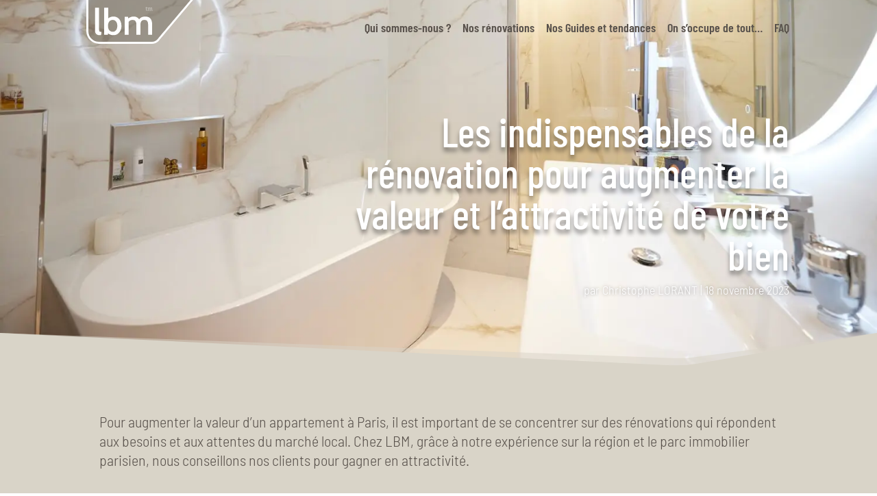

--- FILE ---
content_type: text/css
request_url: https://lbm.paris/wp-content/themes/lbm/style.css?ver=4.27.4
body_size: 660
content:
/*
 Theme Name:   LBM™
 Description:  LBM™ Theme powered by Divi from Elegant Themes
 Author:       COMBOOSTION®
 Author URI:   https://www.comboostion.com
 Template:     Divi
 Version:      0.1.6.10
 License:      GNU General Public License v2 or later
 License URI:  http://www.gnu.org/licenses/gpl-2.0.html
 Tags:         light, dark, two-columns, right-sidebar, responsive-layout, accessibility-ready
 Text Domain:  LBM
*/

/*** basic settings ***/
body {
  font-weight: 400;
  width: 100vw;
}
.boost-basic-text-layout h1,
.boost-basic-text-layout h2 {
  padding-bottom: 0.5em;
}
.boost-basic-text-layout ol li h3 {
  display: inline-block;
}
.boost-ol-list ol li {
  padding-bottom: 23px;
}
@media only screen and (max-width: 479px) {

  .boost-ol-list ol li::marker {
    font-size: 25px;
  }
}
@media only screen and (min-with: 480px) and (max-width: 980px) {
  .boost-ol-list ol li::marker {
    font-size: 32px;
  }
}
@media only screen and (min-width: 981px) {
  .boost-ol-list ol li::marker {
    font-size: 40px;
  }
}

/*** ol and ul line and paragraph spacing ***/
#left-area ol, .entry-content ol, .et-l--body ol, .et-l--footer ol, .et-l--header ol
#left-area ul, .entry-content ul, .et-l--body ul, .et-l--footer ul, .et-l--header ul {
  line-height: 1em;
}
.entry-content ol li:not(:last-child),
.entry-content ul li:not(:last-child) {
  padding-bottom: 0.7em;
}
#left-area .boost-floating-menu ol,
#left-area .boost-floating-menu ul {
  padding-bottom: 0;
}

/*** logo tweaks ***/
.error404 #logo,
.post-template-default #logo,
.page-template-default #logo {
  max-height: 100%;
}
.error404 .logo_helper,
.post-template-default span.logo_helper,
.page-template-default span.logo_helper {
  vertical-align: top;
  margin-left: -4px;
}
@media only screen and (max-width: 980px) {
  .post-template-default.et_pb_svg_logo #logo,
  .page-template-default.et_pb_svg_logo #logo {
      height: 50px;
  }
}

/*** Menus tweaks ***/
@media only screen and (max-width: 980px) {
  ul#mobile_menu.et_mobile_menu {
    background-color: #fff;
    border-radius: 0 0 10px 10px;
  }
}
@media only screen and (min-width: 981px) {
  .boost-submenu-style .sub-menu {
    border-radius: 0 0 10px 10px;
  }

}
#top-menu li {
    padding-right: 15px;
}
#top-menu .menu-item-has-children>a:first-child {
    padding-right: 0;
}
#top-menu .menu-item-has-children>a:first-child:after {
    content: "";
}

/*** Divi &nbsp; sanitisation tweak ***/
span.boost-nbsp::after {
  content: "\00A0";
}

/*** Divi blog posts layout tweaks ***/
.single .post {
  padding-bottom: 0;
}
.et_pb_post {
    margin-bottom: 0;
}


@media only screen and (min-width: 981px) {
  .et_pb_row.boost-row-to-fullwidth-w-img-text,
  .et_pb_row.boost-row-to-fullwidth-w-text-img {
    /* max-height: 30vw; */
    max-width: 100vw;
    width: 100vw;
  }
  .et_pb_row.boost-row-to-fullwidth-w-img-text .et_pb_image_wrap {
    margin-right: 1.5vw;
    /* height: 100%; */
  }
  .et_pb_row.boost-row-to-fullwidth-w-text-img .et_pb_image_wrap {
    margin-left: 1.5vw;
    /* height: 100%; */
  }
  .et_pb_row.boost-row-to-fullwidth-w-img-text .et_pb_image_wrap img,
  .et_pb_row.boost-row-to-fullwidth-w-text-img .et_pb_image_wrap img {
    /* height: 100%; */
    object-fit: cover;
    max-height: 700px;
  }
  .et_pb_column.boost-column-w-covered-img .et_pb_image,
  .et_pb_column.boost-column-w-covered-img .et_pb_image .et_pb_image_wrap {
    height: 100%;
    width: 100%;
  }
  .boost-img-cover img,
  .et_pb_column.boost-column-w-covered-img .et_pb_image img {
    object-fit: cover;
  }
  .boost-mid-h-align {
    margin-top: auto;
    margin-bottom: auto;
  }
}

.boost-blog-layout .et_pb_post .post-meta,
.boost-blog-layout .et_pb_post .post-content-inner {
  margin-bottom: 25px;
}

.boost-footer-derniers-guides {
  border-left: solid #c98e5c 1px;
}

/*** Divi toggle menu tweaks ***/
.page-id-237936 .et_pb_toggle {
  transition: background-color 0.5s ease;
}

.page-id-237997 .et_parallax_bg {
  background-position: bottom;
}


--- FILE ---
content_type: text/css
request_url: https://lbm.paris/wp-content/et-cache/245180/et-core-unified-245180.min.css?ver=1757514428
body_size: 711
content:
#moove_gdpr_cookie_modal .moove-gdpr-modal-content.moove_gdpr_modal_theme_v2 .moove-gdpr-modal-title .moove-gdpr-company-logo-holder{display:none}.moove-gdpr-branding-cnt{display:none}.gform_next_button.button,.gform_previous_button.button,.gform_button.button{cursor:pointer}.btn-home{width:240px}.btnEstimation.et_pb_bg_layout_light.et_had_animation,.et_pb_button.et_pb_button_0.btnEstimation.et_pb_bg_layout_light{color:#9cba97}.btnBlanc.et_pb_bg_layout_light{color:#ffffff}.boost-portrait ul{line-height:1.3em}#field_6_17,#field_6_18{display:none}#gform_submit_button_6{cursor:pointer}.devis-form fieldset{padding-bottom:20px!important}.devis-form{font-family:'Barlow Semi Condensed',Helvetica,Arial,Lucida,sans-serif!important;color:#59524c!important}.devis-form label{font-size:18px!important;line-height:1.3em!important}.devis-form legend{font-size:18px!important;line-height:1.3em!important;display:contents!important}.devis-form #field_4_44 legend{font-size:18px!important;line-height:1.3em!important;display:block!important}.devis-form input[type="text"],.devis-form input[type="number"],.devis-form input[type="email"],.devis-form input[type="tel"]{font-size:16px!important;background-color:transparent;border-bottom:1px solid #000;color:#4e4e4e;border-top:0;border-left:0;border-right:0;border-radius:0px!important}.devis-form .gf_progressbar_blue{background-color:rgba(0,0,0,0.4)!important}.devis-form .gf_progressbar_percentage.percentbar_blue{background-color:#59524c!important;color:#fff!important;font-weight:700!important}.devis-form .button,.boost-gravity-form,.button{color:#59524C!important;background-color:transparent!important;border:2px solid #59524C!important;border-radius:5px;font-family:'Barlow Semi Condensed',Helvetica,Arial,Lucida,sans-serif!important;font-weight:500!important;font-size:20px;padding:12px 30px}.devis-form textarea{background:transparent!important;border-color:#59524C}.devis-form .field_description_above{font-size:18px!important}.devis-form #field_4_31{padding-top:40px}.irs--round .irs-line{height:5px;background-color:#838078}.irs--round .irs-bar{height:5px;background-color:#59524c}.irs--round .irs-handle{border:3px solid #59524c}.irs--round .irs-from,.irs--round .irs-to,.irs--round .irs-single{font-size:14px;line-height:1;text-shadow:none;padding:3px 5px;background-color:#59524c;color:white;border-radius:4px}.irs--round .irs-from::before,.irs--round .irs-to::before,.irs--round .irs-single::before{border-top-color:#59524c}.irs--round .irs-grid-text{color:#59524c;font-size:13px}.irs--round .irs-grid-pol{background-color:#838078}#field_5_39,#field_5_47,#field_5_46{display:flex}@media screen and (max-width:1024px){.col-rdv{margin-bottom:20px!important}}@media screen and (max-width:469px){.et_pb_gutters1 .et_pb_column{margin-bottom:20px!important}}.devis-form fieldset{background-color:#fff!important;border-radius:15px!important;padding:30px!important}.devis-form #field_4_39,.devis-form #field_4_37,.devis-form #field_4_37,.devis-form #field_4_41,.devis-form #field_4_40,.devis-form #field_4_38,.devis-form #field_4_10,.devis-form #field_4_42,.devis-form #field_4_34,.devis-form #field_4_44,.devis-form #gform_fields_4_2,.devis-form #field_4_27,.devis-form #field_4_28,.devis-form #field_6_2,.devis-form #field_6_3{background-color:#fff!important;border-radius:15px!important;padding:30px!important}.devis-form .pieces .instruction{display:none}.devis-form .pieces .gfield_label{font-size:16px}.devis-form .archi .gfield_label{line-height:1.3em!important;float:left;display:block!important;height:auto}.devis-form #field_4_44{display:flex;align-items:center}.devis-form .spacer{display:none}.devis-form #field_4_59,.devis-form #field_10_57,.devis-form #field_9_57{background-color:#fff!important;border-radius:15px!important;padding:30px!important}.devis-form #gfield_description_4_59,.devis-form #gfield_description_10_57,.devis-form #gfield_description_9_57{line-height:1.2em}.gallery-devis .modula-gallery .modula-item.effect-greyscale img.pic{filter:grayscale(0)!important;cursor:auto!important}.dd-btn-sidebyside .et_pb_button_module_wrapper{display:inline-block}.dd-btn-sidebyside-center .et_pb_button_module_wrapper{display:inline-block;text-align:center}.logo-part{display:flex;float:left}.et_pb_testimonial .et_pb_testimonial_content p{padding-bottom:0px!important}@media screen and (max-width:980px){.et_pb_gutters1 .et_pb_column .et_pb_blog_grid .column.size-1of2 .et_pb_post,.et_pb_gutters1.et_pb_row .et_pb_column .et_pb_blog_grid .column.size-1of2 .et_pb_post{margin:0px 10px 20px}}@media screen and (max-width:767px){.et_pb_column .et_pb_blog_grid .column.size-1of1 .et_pb_post{margin-bottom:20px!important}}#gform_wrapper_7 .gform_required_legend,#gform_wrapper_8 .gform_required_legend{display:none!important}#gform_wrapper_7 h3,#gform_wrapper_8 h3{color:#59524c!important;margin-top:40px}#carriere-operation .entry p,#carriere-admin .entry p,#carriere-ventes .entry p{display:none}@media screen and (max-width:479px){.section-points{display:flex!important;width:100%!important}.lbm-point{width:50%!important;padding:0px 10px}}@font-face{font-family:inherit;font-display:swap!important}

--- FILE ---
content_type: text/css
request_url: https://lbm.paris/wp-content/et-cache/245180/et-core-unified-tb-250320-deferred-245180.min.css?ver=1757514429
body_size: 2659
content:
.et_pb_section_0_tb_footer.et_pb_section{padding-top:80px;padding-bottom:11vw;background-color:#d9d4c8!important}.et_pb_section_0_tb_footer.section_has_divider.et_pb_bottom_divider .et_pb_bottom_inside_divider{background-image:url([data-uri]);background-size:100% 100%;bottom:0;height:10%;z-index:1;transform:scale(-1,-1)}.et_pb_row_0_tb_footer.et_pb_row{padding-top:0px!important;padding-bottom:0px!important;margin-bottom:40px!important;padding-top:0px;padding-bottom:0px}.et_pb_text_0_tb_footer.et_pb_text{color:#59524c!important}.et_pb_text_0_tb_footer{line-height:1.3em;font-family:'Barlow Semi Condensed',Helvetica,Arial,Lucida,sans-serif;font-weight:300;font-size:22px;line-height:1.3em}.et_pb_text_0_tb_footer a,.et_pb_text_7_tb_footer a{font-family:'Barlow Semi Condensed',Helvetica,Arial,Lucida,sans-serif;font-weight:500}.et_pb_text_0_tb_footer ul li,.et_pb_text_0_tb_footer ol li,.et_pb_blog_1_tb_footer .et_pb_post .post-content,.et_pb_blog_1_tb_footer.et_pb_bg_layout_light .et_pb_post .post-content p,.et_pb_blog_1_tb_footer.et_pb_bg_layout_dark .et_pb_post .post-content p{font-family:'Barlow Semi Condensed',Helvetica,Arial,Lucida,sans-serif;font-weight:300}.et_pb_text_0_tb_footer blockquote{font-family:'Barlow Semi Condensed',Helvetica,Arial,Lucida,sans-serif;font-weight:300;border-width:2px;border-color:#c98e5c}.et_pb_text_0_tb_footer h1{font-family:'Barlow Condensed',Helvetica,Arial,Lucida,sans-serif;font-weight:500;font-size:60px;color:#59524c!important}.et_pb_text_0_tb_footer h2{font-family:'Barlow Condensed',Helvetica,Arial,Lucida,sans-serif;font-weight:500;font-size:50px;color:#59524c!important}.et_pb_text_0_tb_footer h3{font-family:'Barlow Condensed',Helvetica,Arial,Lucida,sans-serif;font-weight:500;font-size:40px;color:#59524c!important;text-align:center}.et_pb_text_0_tb_footer h4{font-family:'Barlow Condensed',Helvetica,Arial,Lucida,sans-serif;font-weight:500;font-size:32px;color:#59524c!important}.et_pb_text_0_tb_footer h5,.et_pb_text_0_tb_footer h6{font-family:'Barlow Condensed',Helvetica,Arial,Lucida,sans-serif;font-weight:500;color:#59524c!important}.et_pb_row_1_tb_footer.et_pb_row,.et_pb_row_2_tb_footer.et_pb_row{padding-top:0px!important;padding-bottom:0px!important;margin-bottom:80px!important;padding-top:0px;padding-bottom:0px}.et_pb_row_1_tb_footer,body #page-container .et-db #et-boc .et-l .et_pb_row_1_tb_footer.et_pb_row,body.et_pb_pagebuilder_layout.single #page-container #et-boc .et-l .et_pb_row_1_tb_footer.et_pb_row,body.et_pb_pagebuilder_layout.single.et_full_width_page #page-container #et-boc .et-l .et_pb_row_1_tb_footer.et_pb_row{max-width:1250px}.et_pb_blog_0_tb_footer .et_pb_post .entry-title a,.et_pb_blog_0_tb_footer .not-found-title{font-family:'Barlow Condensed',Helvetica,Arial,Lucida,sans-serif!important;font-weight:500!important;color:#59524C!important}.et_pb_blog_0_tb_footer .et_pb_post .entry-title,.et_pb_blog_0_tb_footer .not-found-title{font-size:28px!important}.et_pb_blog_0_tb_footer .et_pb_post p{line-height:1.3em}.et_pb_blog_0_tb_footer .et_pb_post .post-content,.et_pb_blog_0_tb_footer.et_pb_bg_layout_light .et_pb_post .post-content p,.et_pb_blog_0_tb_footer.et_pb_bg_layout_dark .et_pb_post .post-content p{font-family:'Barlow Semi Condensed',Helvetica,Arial,Lucida,sans-serif;font-weight:300;font-size:22px;line-height:1.3em}.et_pb_blog_0_tb_footer .et_pb_post .post-meta,.et_pb_blog_0_tb_footer .et_pb_post .post-meta a,#left-area .et_pb_blog_0_tb_footer .et_pb_post .post-meta,#left-area .et_pb_blog_0_tb_footer .et_pb_post .post-meta a{font-family:'Barlow Semi Condensed',Helvetica,Arial,Lucida,sans-serif;font-weight:300;font-size:16px}.et_pb_blog_0_tb_footer .et_pb_post div.post-content a.more-link{font-family:'Barlow Condensed',Helvetica,Arial,Lucida,sans-serif;font-weight:500;color:#c98e5c!important}.et_pb_blog_0_tb_footer .et_pb_blog_grid .et_pb_post{border-radius:15px 15px 15px 15px;overflow:hidden;border-width:0px;border-color:#59524c}.et_pb_blog_0_tb_footer article.et_pb_post{box-shadow:6px 6px 18px 0px rgba(0,0,0,0.3)}body #page-container .et_pb_section .et_pb_button_0_tb_footer{color:#FFFFFF!important;border-color:RGBA(255,255,255,0);border-radius:5px;font-family:'Barlow Semi Condensed',Helvetica,Arial,Lucida,sans-serif!important;font-weight:500!important;background-color:#59524C}body #page-container .et_pb_section .et_pb_button_0_tb_footer:hover,body #page-container .et_pb_section .et_pb_button_1_tb_footer:hover{color:#FFFFFF!important;border-color:RGBA(255,255,255,0)!important;background-image:initial;background-color:rgba(0,0,0,0.05)}body #page-container .et_pb_section .et_pb_button_0_tb_footer:hover:after,body #page-container .et_pb_section .et_pb_button_1_tb_footer:hover:after{margin-left:.3em;left:auto;margin-left:.3em;opacity:1}body #page-container .et_pb_section .et_pb_button_0_tb_footer:after,body #page-container .et_pb_section .et_pb_button_1_tb_footer:after{color:#59524C;line-height:inherit;font-size:inherit!important;margin-left:-1em;left:auto;font-family:ETmodules!important;font-weight:400!important}.et_pb_button_0_tb_footer,.et_pb_button_1_tb_footer{transition:color 300ms ease 0ms,background-color 300ms ease 0ms,border 300ms ease 0ms}.et_pb_button_0_tb_footer,.et_pb_button_0_tb_footer:after,.et_pb_button_1_tb_footer,.et_pb_button_1_tb_footer:after{transition:all 300ms ease 0ms}.et_pb_section_1_tb_footer,.et_pb_section_2_tb_footer{min-height:834.7px}.et_pb_section_1_tb_footer.et_pb_section{padding-bottom:40px}.et_pb_section_2_tb_footer.et_pb_section{padding-bottom:40px;background-color:#59524c!important}.et_pb_image_0_tb_footer{max-width:400px;text-align:left;margin-left:0}.et_pb_image_0_tb_footer .et_pb_image_wrap{display:block}.et_pb_text_1_tb_footer.et_pb_text{color:#59524C!important}.et_pb_text_1_tb_footer{font-family:'Barlow Semi Condensed',Helvetica,Arial,Lucida,sans-serif;font-size:14px}.et_pb_text_1_tb_footer.et_pb_text a,.et_pb_text_1_tb_footer h1,.et_pb_text_1_tb_footer h2,.et_pb_text_1_tb_footer h3,.et_pb_text_1_tb_footer h4,.et_pb_text_1_tb_footer h5,.et_pb_text_2_tb_footer.et_pb_text a,.et_pb_text_2_tb_footer h1,.et_pb_text_2_tb_footer h2,.et_pb_text_2_tb_footer h3,.et_pb_text_2_tb_footer h4,.et_pb_text_2_tb_footer h5,.et_pb_text_3_tb_footer.et_pb_text a,.et_pb_text_3_tb_footer h1,.et_pb_text_3_tb_footer h2,.et_pb_text_3_tb_footer h3,.et_pb_text_3_tb_footer h4,.et_pb_text_3_tb_footer h5,.et_pb_text_4_tb_footer.et_pb_text a,.et_pb_text_4_tb_footer h1,.et_pb_text_4_tb_footer h2,.et_pb_text_4_tb_footer h3,.et_pb_text_4_tb_footer h4,.et_pb_text_4_tb_footer h5,.et_pb_text_5_tb_footer.et_pb_text a,.et_pb_text_5_tb_footer h1,.et_pb_text_5_tb_footer h2,.et_pb_text_5_tb_footer h3,.et_pb_text_5_tb_footer h4,.et_pb_text_5_tb_footer h5,.et_pb_text_6_tb_footer.et_pb_text a,.et_pb_text_6_tb_footer h1,.et_pb_text_6_tb_footer h2,.et_pb_text_6_tb_footer h3,.et_pb_text_6_tb_footer h4,.et_pb_text_6_tb_footer h5{color:#ffffff!important}.et_pb_social_media_follow li.et_pb_social_media_follow_network_0_tb_footer a,.et_pb_social_media_follow li.et_pb_social_media_follow_network_1_tb_footer a,.et_pb_social_media_follow li.et_pb_social_media_follow_network_2_tb_footer a{width:auto;height:auto}.et_pb_social_media_follow .et_pb_social_media_follow_network_0_tb_footer.et_pb_social_icon .icon:before,.et_pb_social_media_follow .et_pb_social_media_follow_network_1_tb_footer.et_pb_social_icon .icon:before,.et_pb_social_media_follow .et_pb_social_media_follow_network_2_tb_footer.et_pb_social_icon .icon:before,.et_pb_social_media_follow .et_pb_social_media_follow_network_3_tb_footer.et_pb_social_icon .icon:before{color:#59524C}.et_pb_social_media_follow_0_tb_footer li.et_pb_social_icon a.icon:before{color:#FFFFFF}.et_pb_social_media_follow_0_tb_footer li a.icon:before{font-size:22px;line-height:44px;height:44px;width:44px}.et_pb_social_media_follow_0_tb_footer li a.icon{height:44px;width:44px}.et_pb_row_3_tb_footer.et_pb_row{padding-top:0px!important;padding-bottom:0px!important;padding-top:0px;padding-bottom:0px}.et_pb_text_2_tb_footer.et_pb_text,.et_pb_text_3_tb_footer.et_pb_text,.et_pb_text_4_tb_footer.et_pb_text,.et_pb_text_5_tb_footer.et_pb_text,.et_pb_text_6_tb_footer.et_pb_text{color:#FFFFFF!important}.et_pb_text_2_tb_footer,.et_pb_text_3_tb_footer{line-height:1.1em;font-family:'Barlow Semi Condensed',Helvetica,Arial,Lucida,sans-serif;font-size:18px;line-height:1.1em;border-left-width:1px;border-left-color:#c98e5c;padding-left:10px!important;margin-bottom:30px!important}.et_pb_text_4_tb_footer{font-family:'Barlow Semi Condensed',Helvetica,Arial,Lucida,sans-serif;font-size:18px;margin-bottom:20px!important}.et_pb_button_1_tb_footer_wrapper{margin-top:-100px!important;margin-bottom:60px!important}body #page-container .et_pb_section .et_pb_button_1_tb_footer{color:#FFFFFF!important;border-color:#59524C;border-radius:5px;font-family:'Barlow Semi Condensed',Helvetica,Arial,Lucida,sans-serif!important;font-weight:500!important;background-color:#42706F}.et_pb_blog_1_tb_footer .et_pb_post .entry-title a,.et_pb_blog_1_tb_footer .not-found-title{font-family:'Barlow Semi Condensed',Helvetica,Arial,Lucida,sans-serif!important;color:#FFFFFF!important}.et_pb_blog_1_tb_footer .et_pb_post .entry-title,.et_pb_blog_1_tb_footer .not-found-title{font-size:18px!important}.et_pb_blog_1_tb_footer{padding-right:10px;padding-left:10px;margin-bottom:30px!important}.et_pb_text_5_tb_footer{line-height:1.2em;font-family:'Barlow Semi Condensed',Helvetica,Arial,Lucida,sans-serif;font-weight:500;font-size:20px;line-height:1.2em;border-left-width:1px;border-left-color:#C98E5C;padding-left:10px!important}.et_pb_image_1_tb_footer .et_pb_image_wrap{border-radius:15px 15px 15px 15px;overflow:hidden;border-width:2px;border-color:#c98e5c}.et_pb_image_1_tb_footer{margin-bottom:10px!important;max-width:250px;text-align:left;margin-left:0}.et_pb_text_6_tb_footer{line-height:1.3em;font-family:'Barlow Semi Condensed',Helvetica,Arial,Lucida,sans-serif;font-weight:300;font-size:14px;line-height:1.3em;padding-right:15px!important;padding-bottom:15px!important;padding-left:15px!important;max-width:250px}.et_pb_row_4_tb_footer.et_pb_row{padding-bottom:0px!important;padding-bottom:0px}.et_pb_text_7_tb_footer.et_pb_text{color:#fffffe!important}.et_pb_text_7_tb_footer{line-height:1.3em;font-family:'Barlow Semi Condensed',Helvetica,Arial,Lucida,sans-serif;font-weight:300;font-size:16px;line-height:1.3em;padding-right:15px!important;margin-bottom:1em!important}.et_pb_text_7_tb_footer h1,.et_pb_text_7_tb_footer h2{font-family:'Barlow Condensed',Helvetica,Arial,Lucida,sans-serif;font-weight:500;font-size:60px;color:#FFFFFF!important}.et_pb_text_7_tb_footer h3{font-family:'Barlow Condensed',Helvetica,Arial,Lucida,sans-serif;font-weight:500;font-size:50px;color:#FFFFFF!important}.et_pb_text_7_tb_footer h4{font-size:40px;color:#FFFFFF!important}.et_pb_social_media_follow_network_0_tb_footer a.icon,.et_pb_social_media_follow_network_1_tb_footer a.icon,.et_pb_social_media_follow_network_2_tb_footer a.icon,.et_pb_social_media_follow_network_3_tb_footer a.icon{background-color:#FFFFFF!important}.et_pb_social_media_follow_network_0_tb_footer.et_pb_social_icon a.icon,.et_pb_social_media_follow_network_1_tb_footer.et_pb_social_icon a.icon,.et_pb_social_media_follow_network_2_tb_footer.et_pb_social_icon a.icon{border-radius:5px 5px 5px 5px}.et_pb_image_1_tb_footer.et_pb_module,.et_pb_text_6_tb_footer.et_pb_module{margin-left:auto!important;margin-right:0px!important}@media only screen and (min-width:981px){.et_pb_image_0_tb_footer{width:100%}}@media only screen and (max-width:980px){.et_pb_section_0_tb_footer.et_pb_section{padding-top:50px;padding-bottom:50px}.et_pb_section_0_tb_footer.section_has_divider.et_pb_bottom_divider .et_pb_bottom_inside_divider{background-image:url([data-uri]);background-size:100% 100px;bottom:0;height:100px;z-index:1;transform:scale(-1,-1)}.et_pb_row_0_tb_footer.et_pb_row{margin-bottom:35px!important}.et_pb_text_0_tb_footer,.et_pb_blog_0_tb_footer .et_pb_post .post-content,.et_pb_blog_0_tb_footer.et_pb_bg_layout_light .et_pb_post .post-content p,.et_pb_blog_0_tb_footer.et_pb_bg_layout_dark .et_pb_post .post-content p{font-size:20px}.et_pb_text_0_tb_footer h1,.et_pb_text_7_tb_footer h1,.et_pb_text_7_tb_footer h2{font-size:50px}.et_pb_text_0_tb_footer h2{font-size:40px;text-align:center}.et_pb_text_0_tb_footer h3{font-size:32px;text-align:center}.et_pb_text_0_tb_footer h4{font-size:25px}.et_pb_row_1_tb_footer.et_pb_row,.et_pb_row_2_tb_footer.et_pb_row{margin-bottom:70px!important}.et_pb_blog_0_tb_footer .et_pb_post .entry-title,.et_pb_blog_0_tb_footer .not-found-title{font-size:38px!important}.et_pb_blog_0_tb_footer .et_pb_blog_grid .et_pb_post,.et_pb_image_1_tb_footer .et_pb_image_wrap{border-radius:10px 10px 10px 10px;overflow:hidden}body #page-container .et_pb_section .et_pb_button_0_tb_footer:after,body #page-container .et_pb_section .et_pb_button_1_tb_footer:after{line-height:inherit;font-size:inherit!important;margin-left:-1em;left:auto;display:inline-block;opacity:0;content:attr(data-icon);font-family:ETmodules!important;font-weight:400!important}body #page-container .et_pb_section .et_pb_button_0_tb_footer:before,body #page-container .et_pb_section .et_pb_button_1_tb_footer:before{display:none}body #page-container .et_pb_section .et_pb_button_0_tb_footer:hover:after,body #page-container .et_pb_section .et_pb_button_1_tb_footer:hover:after{margin-left:.3em;left:auto;margin-left:.3em;opacity:1}.et_pb_image_0_tb_footer{width:50%}.et_pb_image_0_tb_footer .et_pb_image_wrap img,.et_pb_image_1_tb_footer .et_pb_image_wrap img{width:auto}ul.et_pb_social_media_follow_0_tb_footer{padding-top:20px!important}.et_pb_text_2_tb_footer,.et_pb_text_3_tb_footer{border-left-width:1px;border-left-color:#c98e5c}.et_pb_text_5_tb_footer{border-left-width:1px;border-left-color:#C98E5C}.et_pb_text_7_tb_footer{font-size:18px;padding-right:0px!important;padding-left:15px!important}.et_pb_text_7_tb_footer h3{font-size:40px}.et_pb_text_7_tb_footer h4{font-size:30px}.et_pb_image_1_tb_footer.et_pb_module,.et_pb_text_6_tb_footer.et_pb_module{margin-left:0px!important;margin-right:auto!important}}@media only screen and (max-width:767px){.et_pb_section_0_tb_footer.section_has_divider.et_pb_bottom_divider .et_pb_bottom_inside_divider{background-image:url([data-uri]);background-size:100% 60px;bottom:0;height:60px;z-index:1;transform:scale(-1,-1)}.et_pb_row_0_tb_footer.et_pb_row{margin-bottom:30px!important}.et_pb_text_0_tb_footer,.et_pb_blog_0_tb_footer .et_pb_post .post-content,.et_pb_blog_0_tb_footer.et_pb_bg_layout_light .et_pb_post .post-content p,.et_pb_blog_0_tb_footer.et_pb_bg_layout_dark .et_pb_post .post-content p{font-size:18px}.et_pb_text_0_tb_footer h1,.et_pb_text_7_tb_footer h1,.et_pb_text_7_tb_footer h2{font-size:40px}.et_pb_text_0_tb_footer h2{font-size:30px;text-align:center}.et_pb_text_0_tb_footer h3{font-size:25px}.et_pb_text_0_tb_footer h4,.et_pb_text_7_tb_footer h4{font-size:20px}.et_pb_row_1_tb_footer.et_pb_row,.et_pb_row_2_tb_footer.et_pb_row{margin-bottom:60px!important}.et_pb_blog_0_tb_footer .et_pb_post .entry-title,.et_pb_blog_0_tb_footer .not-found-title{font-size:36px!important}body #page-container .et_pb_section .et_pb_button_0_tb_footer:after,body #page-container .et_pb_section .et_pb_button_1_tb_footer:after{line-height:inherit;font-size:inherit!important;margin-left:-1em;left:auto;display:inline-block;opacity:0;content:attr(data-icon);font-family:ETmodules!important;font-weight:400!important}body #page-container .et_pb_section .et_pb_button_0_tb_footer:before,body #page-container .et_pb_section .et_pb_button_1_tb_footer:before{display:none}body #page-container .et_pb_section .et_pb_button_0_tb_footer:hover:after,body #page-container .et_pb_section .et_pb_button_1_tb_footer:hover:after{margin-left:.3em;left:auto;margin-left:.3em;opacity:1}.et_pb_image_0_tb_footer{width:75%}.et_pb_image_0_tb_footer .et_pb_image_wrap img,.et_pb_image_1_tb_footer .et_pb_image_wrap img{width:auto}.et_pb_text_2_tb_footer,.et_pb_text_3_tb_footer{border-left-width:1px;border-left-color:#c98e5c}.et_pb_text_5_tb_footer{border-left-width:1px;border-left-color:#C98E5C}.et_pb_column_7_tb_footer,.et_pb_image_1_tb_footer,.et_pb_text_6_tb_footer{display:none!important}.et_pb_text_7_tb_footer h3{font-size:30px}.et_pb_text_7_tb_footer{padding-left:0px!important}}.et_pb_section_2,.et_pb_section_3{min-height:834.7px}.et_pb_section_2.et_pb_section{padding-bottom:40px}.et_pb_section_3.et_pb_section{padding-bottom:40px;background-color:#59524c!important}.et_pb_row_4.et_pb_row{padding-top:0px!important;padding-bottom:0px!important;margin-bottom:80px!important;padding-top:0px;padding-bottom:0px}.et_pb_image_0{max-width:400px;text-align:left;margin-left:0}.et_pb_image_0 .et_pb_image_wrap{display:block}.et_pb_text_13.et_pb_text{color:#59524C!important}.et_pb_text_13{font-family:'Barlow Semi Condensed',Helvetica,Arial,Lucida,sans-serif;font-size:14px}.et_pb_text_13.et_pb_text a,.et_pb_text_13 h1,.et_pb_text_13 h2,.et_pb_text_13 h3,.et_pb_text_13 h4,.et_pb_text_13 h5,.et_pb_text_14.et_pb_text a,.et_pb_text_14 h1,.et_pb_text_14 h2,.et_pb_text_14 h3,.et_pb_text_14 h4,.et_pb_text_14 h5,.et_pb_text_15.et_pb_text a,.et_pb_text_15 h1,.et_pb_text_15 h2,.et_pb_text_15 h3,.et_pb_text_15 h4,.et_pb_text_15 h5,.et_pb_text_16.et_pb_text a,.et_pb_text_16 h1,.et_pb_text_16 h2,.et_pb_text_16 h3,.et_pb_text_16 h4,.et_pb_text_16 h5,.et_pb_text_17.et_pb_text a,.et_pb_text_17 h1,.et_pb_text_17 h2,.et_pb_text_17 h3,.et_pb_text_17 h4,.et_pb_text_17 h5,.et_pb_text_18.et_pb_text a,.et_pb_text_18 h1,.et_pb_text_18 h2,.et_pb_text_18 h3,.et_pb_text_18 h4,.et_pb_text_18 h5{color:#ffffff!important}.et_pb_social_media_follow li.et_pb_social_media_follow_network_0 a,.et_pb_social_media_follow li.et_pb_social_media_follow_network_1 a,.et_pb_social_media_follow li.et_pb_social_media_follow_network_2 a{width:auto;height:auto}.et_pb_social_media_follow .et_pb_social_media_follow_network_0.et_pb_social_icon .icon:before,.et_pb_social_media_follow .et_pb_social_media_follow_network_1.et_pb_social_icon .icon:before,.et_pb_social_media_follow .et_pb_social_media_follow_network_2.et_pb_social_icon .icon:before,.et_pb_social_media_follow .et_pb_social_media_follow_network_3.et_pb_social_icon .icon:before{color:#59524C}.et_pb_social_media_follow_0 li.et_pb_social_icon a.icon:before{color:#FFFFFF}.et_pb_social_media_follow_0 li a.icon:before{font-size:22px;line-height:44px;height:44px;width:44px}.et_pb_social_media_follow_0 li a.icon{height:44px;width:44px}.et_pb_row_5.et_pb_row{padding-top:0px!important;padding-bottom:0px!important;padding-top:0px;padding-bottom:0px}.et_pb_text_14.et_pb_text,.et_pb_text_15.et_pb_text,.et_pb_text_16.et_pb_text,.et_pb_text_17.et_pb_text,.et_pb_text_18.et_pb_text{color:#FFFFFF!important}.et_pb_text_14,.et_pb_text_15{line-height:1.1em;font-family:'Barlow Semi Condensed',Helvetica,Arial,Lucida,sans-serif;font-size:18px;line-height:1.1em;border-left-width:1px;border-left-color:#c98e5c;padding-left:10px!important;margin-bottom:30px!important}.et_pb_text_16{font-family:'Barlow Semi Condensed',Helvetica,Arial,Lucida,sans-serif;font-size:18px;margin-bottom:20px!important}.et_pb_button_5_wrapper{margin-top:-100px!important;margin-bottom:60px!important}body #page-container .et_pb_section .et_pb_button_5{color:#FFFFFF!important;border-color:#59524C;border-radius:5px;font-family:'Barlow Semi Condensed',Helvetica,Arial,Lucida,sans-serif!important;font-weight:500!important;background-color:#42706F}body #page-container .et_pb_section .et_pb_button_5:hover{color:#FFFFFF!important;border-color:RGBA(255,255,255,0)!important;background-image:initial;background-color:rgba(0,0,0,0.05)}body #page-container .et_pb_section .et_pb_button_5:hover:after{margin-left:.3em;left:auto;margin-left:.3em;opacity:1}body #page-container .et_pb_section .et_pb_button_5:after{color:#59524C;line-height:inherit;font-size:inherit!important;margin-left:-1em;left:auto;font-family:ETmodules!important;font-weight:400!important}.et_pb_button_5{transition:color 300ms ease 0ms,background-color 300ms ease 0ms,border 300ms ease 0ms}.et_pb_button_5,.et_pb_button_5:after{transition:all 300ms ease 0ms}.et_pb_blog_0 .et_pb_post .entry-title a,.et_pb_blog_0 .not-found-title{font-family:'Barlow Semi Condensed',Helvetica,Arial,Lucida,sans-serif!important;color:#FFFFFF!important}.et_pb_blog_0 .et_pb_post .entry-title,.et_pb_blog_0 .not-found-title{font-size:18px!important}.et_pb_blog_0 .et_pb_post .post-content,.et_pb_blog_0.et_pb_bg_layout_light .et_pb_post .post-content p,.et_pb_blog_0.et_pb_bg_layout_dark .et_pb_post .post-content p{font-family:'Barlow Semi Condensed',Helvetica,Arial,Lucida,sans-serif;font-weight:300}.et_pb_blog_0{padding-right:10px;padding-left:10px;margin-bottom:30px!important}.et_pb_text_17{line-height:1.2em;font-family:'Barlow Semi Condensed',Helvetica,Arial,Lucida,sans-serif;font-weight:500;font-size:20px;line-height:1.2em;border-left-width:1px;border-left-color:#C98E5C;padding-left:10px!important}.et_pb_image_1 .et_pb_image_wrap{border-radius:15px 15px 15px 15px;overflow:hidden;border-width:2px;border-color:#c98e5c}.et_pb_image_1{margin-bottom:10px!important;max-width:250px;text-align:left;margin-left:0}.et_pb_text_18{line-height:1.3em;font-family:'Barlow Semi Condensed',Helvetica,Arial,Lucida,sans-serif;font-weight:300;font-size:14px;line-height:1.3em;padding-right:15px!important;padding-bottom:15px!important;padding-left:15px!important;max-width:250px}.et_pb_row_6.et_pb_row{padding-bottom:0px!important;padding-bottom:0px}.et_pb_text_19.et_pb_text{color:#fffffe!important}.et_pb_text_19{line-height:1.3em;font-family:'Barlow Semi Condensed',Helvetica,Arial,Lucida,sans-serif;font-weight:300;font-size:16px;line-height:1.3em;padding-right:15px!important;margin-bottom:1em!important}.et_pb_text_19 a{font-family:'Barlow Semi Condensed',Helvetica,Arial,Lucida,sans-serif;font-weight:500}.et_pb_text_19 h1,.et_pb_text_19 h2{font-family:'Barlow Condensed',Helvetica,Arial,Lucida,sans-serif;font-weight:500;font-size:60px;color:#FFFFFF!important}.et_pb_text_19 h3{font-family:'Barlow Condensed',Helvetica,Arial,Lucida,sans-serif;font-weight:500;font-size:50px;color:#FFFFFF!important}.et_pb_text_19 h4{font-size:40px;color:#FFFFFF!important}.et_pb_social_media_follow_network_0 a.icon,.et_pb_social_media_follow_network_1 a.icon,.et_pb_social_media_follow_network_2 a.icon,.et_pb_social_media_follow_network_3 a.icon{background-color:#FFFFFF!important}.et_pb_social_media_follow_network_0.et_pb_social_icon a.icon,.et_pb_social_media_follow_network_1.et_pb_social_icon a.icon,.et_pb_social_media_follow_network_2.et_pb_social_icon a.icon{border-radius:5px 5px 5px 5px}.et_pb_image_1.et_pb_module,.et_pb_text_18.et_pb_module{margin-left:auto!important;margin-right:0px!important}@media only screen and (min-width:981px){.et_pb_image_0{width:100%}}@media only screen and (max-width:980px){.et_pb_row_4.et_pb_row{margin-bottom:70px!important}.et_pb_image_0{width:50%}.et_pb_image_0 .et_pb_image_wrap img,.et_pb_image_1 .et_pb_image_wrap img{width:auto}ul.et_pb_social_media_follow_0{padding-top:20px!important}.et_pb_text_14,.et_pb_text_15{border-left-width:1px;border-left-color:#c98e5c}body #page-container .et_pb_section .et_pb_button_5:after{line-height:inherit;font-size:inherit!important;margin-left:-1em;left:auto;display:inline-block;opacity:0;content:attr(data-icon);font-family:ETmodules!important;font-weight:400!important}body #page-container .et_pb_section .et_pb_button_5:before{display:none}body #page-container .et_pb_section .et_pb_button_5:hover:after{margin-left:.3em;left:auto;margin-left:.3em;opacity:1}.et_pb_text_17{border-left-width:1px;border-left-color:#C98E5C}.et_pb_image_1 .et_pb_image_wrap{border-radius:10px 10px 10px 10px;overflow:hidden}.et_pb_text_19{font-size:18px;padding-right:0px!important;padding-left:15px!important}.et_pb_text_19 h1,.et_pb_text_19 h2{font-size:50px}.et_pb_text_19 h3{font-size:40px}.et_pb_text_19 h4{font-size:30px}.et_pb_image_1.et_pb_module,.et_pb_text_18.et_pb_module{margin-left:0px!important;margin-right:auto!important}}@media only screen and (max-width:767px){.et_pb_row_4.et_pb_row{margin-bottom:60px!important}.et_pb_image_0{width:75%}.et_pb_image_0 .et_pb_image_wrap img,.et_pb_image_1 .et_pb_image_wrap img{width:auto}.et_pb_text_14,.et_pb_text_15{border-left-width:1px;border-left-color:#c98e5c}body #page-container .et_pb_section .et_pb_button_5:after{line-height:inherit;font-size:inherit!important;margin-left:-1em;left:auto;display:inline-block;opacity:0;content:attr(data-icon);font-family:ETmodules!important;font-weight:400!important}body #page-container .et_pb_section .et_pb_button_5:before{display:none}body #page-container .et_pb_section .et_pb_button_5:hover:after{margin-left:.3em;left:auto;margin-left:.3em;opacity:1}.et_pb_text_17{border-left-width:1px;border-left-color:#C98E5C}.et_pb_column_10,.et_pb_image_1,.et_pb_text_18{display:none!important}.et_pb_text_19 h1,.et_pb_text_19 h2{font-size:40px}.et_pb_text_19 h3{font-size:30px}.et_pb_text_19 h4{font-size:20px}.et_pb_text_19{padding-left:0px!important}}

--- FILE ---
content_type: image/svg+xml
request_url: https://lbm.paris/wp-content/uploads/2021/05/lbm-logo-full-outlined-warmbg.svg
body_size: 1706
content:
<?xml version="1.0" encoding="UTF-8" standalone="no"?><!DOCTYPE svg PUBLIC "-//W3C//DTD SVG 1.1//EN" "http://www.w3.org/Graphics/SVG/1.1/DTD/svg11.dtd"><svg width="100%" height="100%" viewBox="0 0 975 400" version="1.1" xmlns="http://www.w3.org/2000/svg" xmlns:xlink="http://www.w3.org/1999/xlink" xml:space="preserve" xmlns:serif="http://www.serif.com/" style="fill-rule:evenodd;clip-rule:evenodd;stroke-linejoin:round;stroke-miterlimit:2;"><g><path d="M0,0l0,283.844c0,30.807 12.238,60.351 34.021,82.135c21.784,21.783 51.328,34.021 82.135,34.021c144.008,-0 392.813,-0 483.861,-0c24.721,0 48.176,-10.937 64.066,-29.874c73.795,-87.946 310.572,-370.126 310.572,-370.126l-974.655,0Z" style="fill:#716a5f;fill-opacity:0.5;"/><path d="M0,0l0,283.844c0,30.807 12.238,60.351 34.021,82.135c21.784,21.783 51.328,34.021 82.135,34.021c144.008,-0 392.813,-0 483.861,-0c24.721,0 48.176,-10.937 64.066,-29.874c73.795,-87.946 310.572,-370.126 310.572,-370.126l-24.261,0c0,0 -226.753,270.234 -300.548,358.179c-12.359,14.73 -30.601,23.236 -49.829,23.236c-91.048,0 -339.853,0 -483.861,0c-25.878,0 -50.695,-10.28 -68.993,-28.578c-18.298,-18.298 -28.578,-43.115 -28.578,-68.993l-0,-283.844l-18.585,0Z" style="fill:#fff;"/><path d="M121.313,321.014c-10.031,0 -18.161,-1.929 -24.388,-5.787c-6.228,-3.858 -10.775,-8.956 -13.641,-15.294c-2.866,-6.338 -4.299,-13.255 -4.299,-20.75l-0,-209.49l37.037,0l-0,192.625c-0,8.928 0.551,15.404 1.653,19.427c1.102,4.024 3.224,6.559 6.366,7.606c3.141,1.047 7.853,1.571 14.137,1.571l-3.969,30.092l-12.896,0Z" style="fill:#fff;fill-rule:nonzero;"/><path d="M481.254,176.787c4.801,-7 10.977,-12.715 18.528,-17.147c10.141,-5.953 22.376,-8.929 36.706,-8.929c14.66,0 26.73,2.894 36.21,8.681c9.48,5.787 16.507,14.192 21.081,25.215c4.575,11.022 6.862,24.305 6.862,39.847l0,93.253l-37.037,0l0,-91.269c0,-15.322 -2.59,-26.592 -7.771,-33.812c-5.181,-7.22 -13.778,-10.83 -25.793,-10.83c-6.945,-0 -12.787,1.13 -17.527,3.389c-4.739,2.26 -8.487,5.429 -11.243,9.507c-2.756,4.079 -4.712,8.708 -5.87,13.889c-1.157,5.181 -1.736,10.692 -1.736,16.534l0,92.592l-37.036,0l-0,-89.119c-0,-11.354 -1.268,-20.448 -3.803,-27.282c-2.536,-6.834 -6.338,-11.794 -11.409,-14.881c-5.071,-3.086 -11.354,-4.629 -18.849,-4.629c-10.031,-0 -18.546,2.287 -25.546,6.861c-3.969,2.595 -7.469,5.836 -10.499,9.724l0,119.326l-36.871,0l-0,-164.185l30.754,0l2.114,14.897c5.915,-4.709 12.237,-8.572 18.967,-11.59c9.094,-4.079 19.262,-6.118 30.505,-6.118c8.488,0 16.232,1.295 23.231,3.886c7,2.59 13.117,6.586 18.353,11.987c2.865,2.956 5.425,6.357 7.679,10.203Z" style="fill:#fff;fill-rule:nonzero;"/><path d="M199.354,168.181c4.714,-4.039 9.922,-7.492 15.625,-10.36c9.425,-4.74 19.924,-7.11 31.498,-7.11c15.873,0 29.293,3.913 40.261,11.74c10.968,7.826 19.317,18.215 25.049,31.167c5.732,12.952 8.598,27.033 8.598,42.245c0,15.542 -2.976,29.761 -8.928,42.658c-5.953,12.897 -14.44,23.203 -25.463,30.919c-11.023,7.716 -24.195,11.574 -39.517,11.574c-12.125,0 -23.01,-2.287 -32.655,-6.861c-5.806,-2.754 -11.062,-6.196 -15.77,-10.328l-1.509,13.882l-34.06,0l-0,-248.014l36.871,0l0,98.488Zm41.997,121.749c8.708,-0 16.149,-2.343 22.322,-7.027c6.172,-4.685 10.885,-11.106 14.136,-19.263c3.252,-8.157 4.878,-17.416 4.878,-27.777c0,-10.582 -1.626,-19.924 -4.878,-28.026c-3.251,-8.102 -7.964,-14.467 -14.136,-19.097c-6.173,-4.63 -13.614,-6.944 -22.322,-6.944c-9.149,-0 -16.975,2.177 -23.478,6.531c-6.504,4.354 -11.519,10.554 -15.046,18.601c-3.528,8.046 -5.291,17.691 -5.291,28.935c-0,11.463 1.763,21.219 5.291,29.265c3.527,8.047 8.542,14.192 15.046,18.436c6.503,4.244 14.329,6.366 23.478,6.366Z" style="fill:#fff;fill-rule:nonzero;"/><path d="M554.171,69.693l-0,4.836l-5.018,-0l-0,14.401c-0,1.498 0.161,2.469 0.483,2.914c0.323,0.444 0.876,0.666 1.66,0.666c0.958,0 1.916,-0.165 2.875,-0.496l-0,4.887c-1.673,0.488 -3.023,0.732 -4.051,0.732c-2.265,-0 -3.895,-0.571 -4.888,-1.712c-0.993,-1.141 -1.49,-3.097 -1.49,-5.868l0,-15.524l-3.58,-0l-0,-4.836l3.58,0l0,-4.155l5.411,-4.94l-0,9.095l5.018,0Z" style="fill:#fff;fill-opacity:0.5;fill-rule:nonzero;"/><path d="M562.012,92.353l-0,-17.824l-4.626,-0l-0,-4.836l10.01,0l-0,3.476c3.223,-2.561 6.386,-3.842 9.487,-3.842c3.171,0 5.349,1.429 6.534,4.287c3.52,-2.858 6.839,-4.287 9.958,-4.287c2.213,0 3.977,0.654 5.293,1.961c1.315,1.306 1.973,3.31 1.973,6.011l0,15.054l4.809,0l0,4.81l-10.167,-0l0,-17.407c0,-1.202 -0.061,-2.178 -0.183,-2.927c-0.122,-0.75 -0.44,-1.386 -0.954,-1.908c-0.514,-0.523 -1.328,-0.785 -2.444,-0.785c-0.993,0 -2.151,0.297 -3.476,0.889c-1.324,0.593 -2.718,1.481 -4.181,2.666l-0,14.662l4.652,0l-0,4.81l-10.063,-0l0,-18.087c0,-1.76 -0.265,-3.023 -0.797,-3.79c-0.531,-0.766 -1.407,-1.15 -2.627,-1.15c-1.986,0 -4.591,1.185 -7.814,3.555l-0,14.662l4.835,0l-0,4.81l-15.159,-0l-0,-4.81l4.94,0Z" style="fill:#fff;fill-opacity:0.5;fill-rule:nonzero;"/></g></svg>